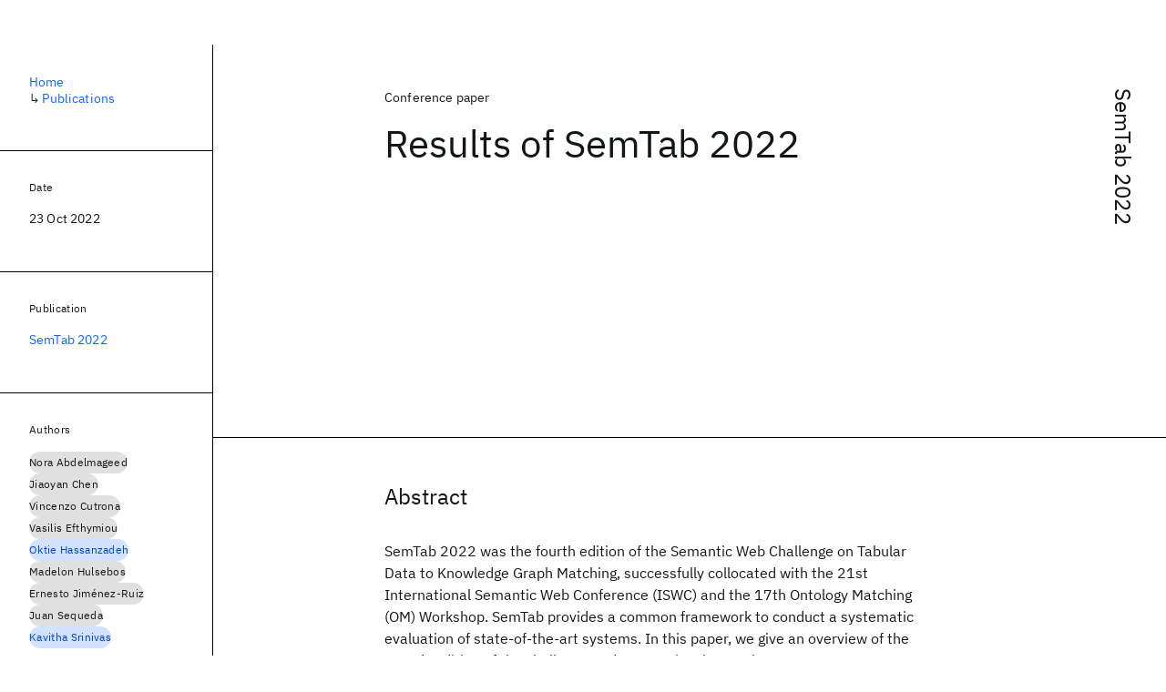

--- FILE ---
content_type: text/html; charset=utf-8
request_url: https://research.ibm.com/publications/results-of-semtab-2022
body_size: 8945
content:
<!DOCTYPE html><html lang="en-US"><head><meta charSet="utf-8" data-next-head=""/><meta name="citation_title" content="Results of SemTab 2022" data-next-head=""/><meta name="citation_author" content="Nora Abdelmageed" data-next-head=""/><meta name="citation_author" content="Jiaoyan Chen" data-next-head=""/><meta name="citation_author" content="Vincenzo Cutrona" data-next-head=""/><meta name="citation_author" content="Vasilis Efthymiou" data-next-head=""/><meta name="citation_author" content="Oktie Hassanzadeh" data-next-head=""/><meta name="citation_author" content="Madelon Hulsebos" data-next-head=""/><meta name="citation_author" content="Ernesto Jiménez-Ruiz" data-next-head=""/><meta name="citation_author" content="Juan Sequeda" data-next-head=""/><meta name="citation_author" content="Kavitha Srinivas" data-next-head=""/><meta name="citation_publication_date" content="2022/10/23" data-next-head=""/><meta name="citation_conference_title" content="Semantic Web Challenge on Tabular Data to Knowledge Graph Matching" data-next-head=""/><meta name="citation_conference_abbrev" content="SemTab" data-next-head=""/><meta name="citation_issn" content="16130073" data-next-head=""/><meta name="citation_keywords" content="Computer Science" data-next-head=""/><title data-next-head="">Results of SemTab 2022 for SemTab 2022 - IBM Research</title><meta name="description" content="Results of SemTab 2022 for SemTab 2022 by Nora Abdelmageed et al." data-next-head=""/><meta name="robots" content="index,follow" data-next-head=""/><meta name="viewport" content="width=device-width,initial-scale=1" data-next-head=""/><link rel="canonical" href="https://research.ibm.com/publications/results-of-semtab-2022" data-next-head=""/><link rel="icon" href="//www.ibm.com/favicon.ico" data-next-head=""/><link rel="alternate" type="application/rss+xml" href="/rss" data-next-head=""/><meta name="dcterms.date" content="2021-02-09" data-next-head=""/><meta name="dcterms.rights" content="© Copyright IBM Corp. 2021" data-next-head=""/><meta name="geo.country" content="US" data-next-head=""/><meta name="google-site-verification" content="O1nsbg1J1iAeYJK6HneffI0_RiLebmSPxfs5ESYNnwI" data-next-head=""/><meta property="og:title" content="Results of SemTab 2022 for SemTab 2022" data-next-head=""/><meta property="og:type" content="article" data-next-head=""/><meta property="og:url" content="https://research.ibm.com/publications/results-of-semtab-2022" data-next-head=""/><meta property="og:site_name" content="IBM Research" data-next-head=""/><meta property="og:locale" content="en_US" data-next-head=""/><meta property="og:description" content="Results of SemTab 2022 for SemTab 2022 by Nora Abdelmageed et al." data-next-head=""/><meta name="twitter:card" content="summary" data-next-head=""/><meta name="twitter:creator" content="@IBMResearch" data-next-head=""/><meta name="twitter:site" content="@IBMResearch" data-next-head=""/><meta name="twitter:title" content="Results of SemTab 2022 for SemTab 2022" data-next-head=""/><meta name="twitter:description" content="Results of SemTab 2022 for SemTab 2022 by Nora Abdelmageed et al." data-next-head=""/><link rel="preload" href="/_next/static/css/83e82bb5068e3ec1.css" as="style"/><link rel="stylesheet" href="/_next/static/css/83e82bb5068e3ec1.css" data-n-g=""/><link rel="preload" href="/_next/static/css/e5da4ffe66e1bf12.css" as="style"/><link rel="stylesheet" href="/_next/static/css/e5da4ffe66e1bf12.css" data-n-p=""/><link rel="preload" href="/_next/static/css/fd825d18bd9b3af5.css" as="style"/><link rel="stylesheet" href="/_next/static/css/fd825d18bd9b3af5.css" data-n-p=""/><noscript data-n-css=""></noscript><script defer="" nomodule="" src="/_next/static/chunks/polyfills-42372ed130431b0a.js"></script><script src="/_next/static/chunks/webpack-1c51ca2ccdd53bac.js" defer=""></script><script src="/_next/static/chunks/framework-2f3de63929c73f88.js" defer=""></script><script src="/_next/static/chunks/main-4619739afe9c9888.js" defer=""></script><script src="/_next/static/chunks/pages/_app-2e0915f9852400ba.js" defer=""></script><script src="/_next/static/chunks/07c2d338-59950c787157217b.js" defer=""></script><script src="/_next/static/chunks/2bd9703c-ddd57495365e9733.js" defer=""></script><script src="/_next/static/chunks/4653-2783c9aefa713848.js" defer=""></script><script src="/_next/static/chunks/8230-146887a2be142eea.js" defer=""></script><script src="/_next/static/chunks/1815-e22b3750d3308bf1.js" defer=""></script><script src="/_next/static/chunks/5376-0038d99c3458ca9b.js" defer=""></script><script src="/_next/static/chunks/7028-6b0bd0c950799339.js" defer=""></script><script src="/_next/static/chunks/8827-02e4b183afd13590.js" defer=""></script><script src="/_next/static/chunks/5868-a75a0d8eec4e6698.js" defer=""></script><script src="/_next/static/chunks/4749-fbf21db1db515e74.js" defer=""></script><script src="/_next/static/chunks/4633-2c0a451973a2a2a3.js" defer=""></script><script src="/_next/static/chunks/1566-dbc2c6e989e067f3.js" defer=""></script><script src="/_next/static/chunks/5626-acdf059de1b60478.js" defer=""></script><script src="/_next/static/chunks/6326-0ca25a6cc6bd100a.js" defer=""></script><script src="/_next/static/chunks/8154-f99aaecb0398d57c.js" defer=""></script><script src="/_next/static/chunks/7280-035d9c5b832dcac7.js" defer=""></script><script src="/_next/static/chunks/3268-ee475b2828a60f89.js" defer=""></script><script src="/_next/static/chunks/7854-7b582b021b44676a.js" defer=""></script><script src="/_next/static/chunks/9789-42fddd6a240dee8b.js" defer=""></script><script src="/_next/static/chunks/7362-746b2a256bbdf20d.js" defer=""></script><script src="/_next/static/chunks/3339-fa57320dedfc8993.js" defer=""></script><script src="/_next/static/chunks/2347-393e3ac05f76ab50.js" defer=""></script><script src="/_next/static/chunks/9158-32380122231af366.js" defer=""></script><script src="/_next/static/chunks/5979-4f1e9beee974c942.js" defer=""></script><script src="/_next/static/chunks/pages/publications/%5Bpid%5D-ea18105fb3bfbbad.js" defer=""></script><script src="/_next/static/OYhjTG8zdxOeB2_cJtwSS/_buildManifest.js" defer=""></script><script src="/_next/static/OYhjTG8zdxOeB2_cJtwSS/_ssgManifest.js" defer=""></script></head><body><script>0</script><div id="__next"><main class="iBiIZ" data-testid="publication-detail" id="main-content"><div class="Fg24T Y5TZe RPesI ZRGUc"><div class="_8scO4 XcAHk _2OuX" style="--row:1"><header class="QVtfo"><div class="_9vDCG PbYGc"><a class="HEKNI" href="/publications?source-instance=7097">SemTab 2022</a></div><div class="U2An_">Conference paper</div><div class="_5OrbB"><time dateTime="2022-10-23T00:00:00.000Z">23 Oct 2022</time></div><h1 class="X_d3X">Results of SemTab 2022</h1></header><section class="k_Ubs VQCQJ"><div class="_3U9NF"><h2 class="FnYe8" id="abstract">Abstract</h2><div class="PshSr"><p class="fX91I _8GzjU dLkDg">SemTab 2022 was the fourth edition of the Semantic Web Challenge on Tabular Data to Knowledge Graph Matching, successfully collocated with the 21st International Semantic Web Conference (ISWC) and the 17th Ontology Matching (OM) Workshop. SemTab provides a common framework to conduct a systematic evaluation of state-of-the-art systems. In this paper, we give an overview of the 2022’s edition of the challenge and summarize the results.</p></div></div></section><section class="eRsn_"><div class="vq9mI"><h2 class="WAHVg" id="related-publications">Related</h2><div class="Ffpjl"><article class="Xv3EI" data-testid="publication-card"><div class="K0zPj"><div class="JgF8C"><svg focusable="false" preserveAspectRatio="xMidYMid meet" fill="currentColor" aria-hidden="true" width="24" height="24" viewBox="0 0 32 32" class="IP4TE" xmlns="http://www.w3.org/2000/svg"><path d="M25.7,9.3l-7-7C18.5,2.1,18.3,2,18,2H8C6.9,2,6,2.9,6,4v24c0,1.1,0.9,2,2,2h16c1.1,0,2-0.9,2-2V10C26,9.7,25.9,9.5,25.7,9.3 z M18,4.4l5.6,5.6H18V4.4z M24,28H8V4h8v6c0,1.1,0.9,2,2,2h6V28z"></path><path d="M10 22H22V24H10zM10 16H22V18H10z"></path></svg><div class="CaNu_"><svg focusable="false" preserveAspectRatio="xMidYMid meet" fill="currentColor" width="24" height="24" viewBox="0 0 32 32" aria-hidden="true" class="koOzz" xmlns="http://www.w3.org/2000/svg"><path d="M17 22L17 14 13 14 13 16 15 16 15 22 12 22 12 24 20 24 20 22 17 22zM16 8a1.5 1.5 0 101.5 1.5A1.5 1.5 0 0016 8z"></path><path d="M16,30A14,14,0,1,1,30,16,14,14,0,0,1,16,30ZM16,4A12,12,0,1,0,28,16,12,12,0,0,0,16,4Z"></path></svg></div></div><div class="_8ijei"><div class="jEk8r">Conference paper</div><h3 class="aqswh"><a href="/publications/healthsense-classification-of-health-related-sensor-data-through-user-assisted-machine-learning">HealthSense: Classification of health-related sensor data through user-assisted machine learning<svg focusable="false" preserveAspectRatio="xMidYMid meet" fill="currentColor" aria-hidden="true" width="24" height="24" viewBox="0 0 24 24" class="WPkqJ" xmlns="http://www.w3.org/2000/svg"><path d="M14 4L12.9 5.1 18.9 11.2 2 11.2 2 12.8 18.9 12.8 12.9 18.9 14 20 22 12z"></path></svg></a></h3></div></div><div class="xx0Uq"><p>Erich P. Stuntebeck, John S. Davis II, et al.</p><p class="_8bEye">HotMobile 2008</p></div></article><article class="Xv3EI" data-testid="publication-card"><div class="K0zPj"><div class="JgF8C"><svg focusable="false" preserveAspectRatio="xMidYMid meet" fill="currentColor" aria-hidden="true" width="24" height="24" viewBox="0 0 32 32" class="IP4TE" xmlns="http://www.w3.org/2000/svg"><path d="M25.7,9.3l-7-7C18.5,2.1,18.3,2,18,2H8C6.9,2,6,2.9,6,4v24c0,1.1,0.9,2,2,2h16c1.1,0,2-0.9,2-2V10C26,9.7,25.9,9.5,25.7,9.3 z M18,4.4l5.6,5.6H18V4.4z M24,28H8V4h8v6c0,1.1,0.9,2,2,2h6V28z"></path><path d="M10 22H22V24H10zM10 16H22V18H10z"></path></svg><div class="CaNu_"><svg focusable="false" preserveAspectRatio="xMidYMid meet" fill="currentColor" width="24" height="24" viewBox="0 0 32 32" aria-hidden="true" class="koOzz" xmlns="http://www.w3.org/2000/svg"><path d="M17 22L17 14 13 14 13 16 15 16 15 22 12 22 12 24 20 24 20 22 17 22zM16 8a1.5 1.5 0 101.5 1.5A1.5 1.5 0 0016 8z"></path><path d="M16,30A14,14,0,1,1,30,16,14,14,0,0,1,16,30ZM16,4A12,12,0,1,0,28,16,12,12,0,0,0,16,4Z"></path></svg></div></div><div class="_8ijei"><div class="jEk8r">Conference paper</div><h3 class="aqswh"><a href="/publications/semantic-interoperability-and-transformation-in-enterprise-integration">Semantic interoperability and transformation in enterprise integration<svg focusable="false" preserveAspectRatio="xMidYMid meet" fill="currentColor" aria-hidden="true" width="24" height="24" viewBox="0 0 24 24" class="WPkqJ" xmlns="http://www.w3.org/2000/svg"><path d="M14 4L12.9 5.1 18.9 11.2 2 11.2 2 12.8 18.9 12.8 12.9 18.9 14 20 22 12z"></path></svg></a></h3></div></div><div class="xx0Uq"><p>Raymond Wu, Jie Lu</p><p class="_8bEye">ITA Conference 2007</p></div></article><article class="Xv3EI" data-testid="publication-card"><div class="K0zPj"><div class="JgF8C"><svg focusable="false" preserveAspectRatio="xMidYMid meet" fill="currentColor" aria-hidden="true" width="24" height="24" viewBox="0 0 32 32" class="IP4TE" xmlns="http://www.w3.org/2000/svg"><path d="M25.7,9.3l-7-7C18.5,2.1,18.3,2,18,2H8C6.9,2,6,2.9,6,4v24c0,1.1,0.9,2,2,2h16c1.1,0,2-0.9,2-2V10C26,9.7,25.9,9.5,25.7,9.3 z M18,4.4l5.6,5.6H18V4.4z M24,28H8V4h8v6c0,1.1,0.9,2,2,2h6V28z"></path><path d="M10 22H22V24H10zM10 16H22V18H10z"></path></svg><div class="CaNu_"><svg focusable="false" preserveAspectRatio="xMidYMid meet" fill="currentColor" width="24" height="24" viewBox="0 0 32 32" aria-hidden="true" class="koOzz" xmlns="http://www.w3.org/2000/svg"><path d="M17 22L17 14 13 14 13 16 15 16 15 22 12 22 12 24 20 24 20 22 17 22zM16 8a1.5 1.5 0 101.5 1.5A1.5 1.5 0 0016 8z"></path><path d="M16,30A14,14,0,1,1,30,16,14,14,0,0,1,16,30ZM16,4A12,12,0,1,0,28,16,12,12,0,0,0,16,4Z"></path></svg></div></div><div class="_8ijei"><div class="jEk8r">Conference paper</div><h3 class="aqswh"><a href="/publications/performance-test-case-generation-for-microprocessors">Performance test case generation for microprocessors<svg focusable="false" preserveAspectRatio="xMidYMid meet" fill="currentColor" aria-hidden="true" width="24" height="24" viewBox="0 0 24 24" class="WPkqJ" xmlns="http://www.w3.org/2000/svg"><path d="M14 4L12.9 5.1 18.9 11.2 2 11.2 2 12.8 18.9 12.8 12.9 18.9 14 20 22 12z"></path></svg></a></h3></div></div><div class="xx0Uq"><p>Pradip Bose</p><p class="_8bEye">VTS 1998</p></div></article><article class="Xv3EI" data-testid="publication-card"><div class="K0zPj"><div class="JgF8C"><svg focusable="false" preserveAspectRatio="xMidYMid meet" fill="currentColor" aria-hidden="true" width="24" height="24" viewBox="0 0 32 32" class="IP4TE" xmlns="http://www.w3.org/2000/svg"><path d="M25.7,9.3l-7-7C18.5,2.1,18.3,2,18,2H8C6.9,2,6,2.9,6,4v24c0,1.1,0.9,2,2,2h16c1.1,0,2-0.9,2-2V10C26,9.7,25.9,9.5,25.7,9.3 z M18,4.4l5.6,5.6H18V4.4z M24,28H8V4h8v6c0,1.1,0.9,2,2,2h6V28z"></path><path d="M10 22H22V24H10zM10 16H22V18H10z"></path></svg><div class="CaNu_"><svg focusable="false" preserveAspectRatio="xMidYMid meet" fill="currentColor" width="24" height="24" viewBox="0 0 32 32" aria-hidden="true" class="koOzz" xmlns="http://www.w3.org/2000/svg"><path d="M17 22L17 14 13 14 13 16 15 16 15 22 12 22 12 24 20 24 20 22 17 22zM16 8a1.5 1.5 0 101.5 1.5A1.5 1.5 0 0016 8z"></path><path d="M16,30A14,14,0,1,1,30,16,14,14,0,0,1,16,30ZM16,4A12,12,0,1,0,28,16,12,12,0,0,0,16,4Z"></path></svg></div></div><div class="_8ijei"><div class="jEk8r">Paper</div><h3 class="aqswh"><a href="/publications/quantum-simulators-architectures-and-opportunities">Quantum Simulators: Architectures and Opportunities<svg focusable="false" preserveAspectRatio="xMidYMid meet" fill="currentColor" aria-hidden="true" width="24" height="24" viewBox="0 0 24 24" class="WPkqJ" xmlns="http://www.w3.org/2000/svg"><path d="M14 4L12.9 5.1 18.9 11.2 2 11.2 2 12.8 18.9 12.8 12.9 18.9 14 20 22 12z"></path></svg></a></h3></div></div><div class="xx0Uq"><p>Ehud Altman, Kenneth R. Brown, et al.</p><p class="_8bEye">PRX Quantum</p></div></article></div><div class="XgS2P"><a class="obIJW _8QzOq jaHwz u_oQQ cds--btn cds--btn--secondary" type="button" href="/publications">View all publications<svg focusable="false" preserveAspectRatio="xMidYMid meet" fill="currentColor" aria-hidden="true" width="16" height="16" viewBox="0 0 16 16" class="cds--btn__icon" xmlns="http://www.w3.org/2000/svg"><path d="M9.3 3.7L13.1 7.5 1 7.5 1 8.5 13.1 8.5 9.3 12.3 10 13 15 8 10 3z"></path></svg></a></div></div></section></div><aside class="_8scO4 ioEqj" style="--row:1"><section class="hgUy9 GBlsk"><nav aria-label="breadcrumbs" class="GPgOh"><ol><li><a class="cds--link" href="/">Home</a></li><li><span class="Z6j5t" aria-hidden="true">↳<!-- --> </span><a class="cds--link" href="/publications">Publications</a></li></ol></nav></section><section class="hgUy9 v7pWz GBlsk"><h2 class="zRRkv">Date</h2><div class="SOETe"><time dateTime="2022-10-23T00:00:00.000Z">23 Oct 2022</time></div></section><section class="hgUy9 v7pWz GBlsk"><h2 class="_9qw8c">Publication</h2><div class="j0ckp"><a class="cds--link pIMym" href="/publications?source-instance=7097">SemTab 2022</a></div></section><div class="glY7_ FOpJO sU9EM"><section class="hgUy9 v7pWz _102e9"><h2 class="eG9du" id="authors">Authors</h2><ul class="erAjw XsMPR VPCjD e90yg NZx5r RIahc"><li class="tAqXo SltpH rQp5_ XB7Ya uC739"><a class="cds--tag cds--tag--operational qvDkO JPTsZ cds--tag--gray" id="tag-id-:R1ip96:" data-testid="operational-tag" href="/publications?author=68731"><span title="" class="" dir="auto"><span title="Nora Abdelmageed" class="cds--tag__label" dir="auto">Nora Abdelmageed</span></span></a></li><li class="tAqXo SltpH rQp5_ XB7Ya uC739"><a class="cds--tag cds--tag--operational qvDkO JPTsZ cds--tag--gray" id="tag-id-:R2ip96:" data-testid="operational-tag" href="/publications?author=2927"><span title="" class="" dir="auto"><span title="Jiaoyan Chen" class="cds--tag__label" dir="auto">Jiaoyan Chen</span></span></a></li><li class="tAqXo SltpH rQp5_ XB7Ya uC739"><a class="cds--tag cds--tag--operational qvDkO JPTsZ cds--tag--gray" id="tag-id-:R3ip96:" data-testid="operational-tag" href="/publications?author=2928"><span title="" class="" dir="auto"><span title="Vincenzo Cutrona" class="cds--tag__label" dir="auto">Vincenzo Cutrona</span></span></a></li><li class="tAqXo SltpH rQp5_ XB7Ya uC739"><a class="cds--tag cds--tag--operational qvDkO JPTsZ cds--tag--gray" id="tag-id-:R4ip96:" data-testid="operational-tag" href="/publications?author=1137"><span title="" class="" dir="auto"><span title="Vasilis Efthymiou" class="cds--tag__label" dir="auto">Vasilis Efthymiou</span></span></a></li><li class="tAqXo SltpH rQp5_ XB7Ya uC739"><a class="cds--tag cds--tag--operational qvDkO JPTsZ cds--tag--blue" id="tag-id-:R5ip96:" data-testid="operational-tag" href="/people/oktie-hassanzadeh"><span title="" class="" dir="auto"><span title="Oktie Hassanzadeh" class="cds--tag__label" dir="auto">Oktie Hassanzadeh</span></span></a></li><li class="tAqXo SltpH rQp5_ XB7Ya uC739"><a class="cds--tag cds--tag--operational qvDkO JPTsZ cds--tag--gray" id="tag-id-:R6ip96:" data-testid="operational-tag" href="/publications?author=68732"><span title="" class="" dir="auto"><span title="Madelon Hulsebos" class="cds--tag__label" dir="auto">Madelon Hulsebos</span></span></a></li><li class="tAqXo SltpH rQp5_ XB7Ya uC739"><a class="cds--tag cds--tag--operational qvDkO JPTsZ cds--tag--gray" id="tag-id-:R7ip96:" data-testid="operational-tag" href="/publications?author=2926"><span title="" class="" dir="auto"><span title="Ernesto Jiménez-Ruiz" class="cds--tag__label" dir="auto">Ernesto Jiménez-Ruiz</span></span></a></li><li class="tAqXo SltpH rQp5_ XB7Ya uC739"><a class="cds--tag cds--tag--operational qvDkO JPTsZ cds--tag--gray" id="tag-id-:R8ip96:" data-testid="operational-tag" href="/publications?author=68733"><span title="" class="" dir="auto"><span title="Juan Sequeda" class="cds--tag__label" dir="auto">Juan Sequeda</span></span></a></li><li class="tAqXo SltpH rQp5_ XB7Ya uC739"><a class="cds--tag cds--tag--operational qvDkO JPTsZ cds--tag--blue" id="tag-id-:R9ip96:" data-testid="operational-tag" href="/publications?author=2729"><span title="" class="" dir="auto"><span title="Kavitha Srinivas" class="cds--tag__label" dir="auto">Kavitha Srinivas</span></span></a></li></ul><div class="TC9_u"><div class="nUu9L" role="presentation"><svg class="_7rKuO" width="16" height="16" viewBox="0 0 16 16" fill="none" role="presentation"><circle class="ql6Kf" cx="8" cy="8" r="8"></circle><circle class="LIZJx" cx="8" cy="8" r="2"></circle></svg><span class="exJrc">IBM-affiliated at time of publication</span></div></div></section><section class="hgUy9 v7pWz _102e9"><h2 class="eG9du" id="topics">Topics</h2><ul class="erAjw XsMPR VPCjD e90yg NZx5r RIahc"><li class="tAqXo SltpH rQp5_ XB7Ya uC739"><a class="cds--tag cds--tag--operational qvDkO JPTsZ cds--tag--green-10" id="tag-id-:R1kp96:" data-testid="operational-tag" href="/topics/computer-science"><span title="" class="" dir="auto"><span title="Computer Science" class="cds--tag__label" dir="auto">Computer Science</span></span></a></li></ul></section></div><div class="hlLYT FOpJO sU9EM"><section class="hgUy9 v7pWz _102e9"><h2 class="MJSvg" id="share">Share</h2><ul class="k7Uwc"><li><button class="mYkEM _8QzOq trQob cds--btn cds--btn--sm cds--layout--size-sm cds--btn--ghost cds--btn--icon-only" type="button"><svg focusable="false" preserveAspectRatio="xMidYMid meet" fill="currentColor" width="32" height="32" viewBox="0 0 32 32" aria-hidden="true" xmlns="http://www.w3.org/2000/svg"><path d="M26.67,4H5.33A1.34,1.34,0,0,0,4,5.33V26.67A1.34,1.34,0,0,0,5.33,28H16.82V18.72H13.7V15.09h3.12V12.42c0-3.1,1.89-4.79,4.67-4.79.93,0,1.86,0,2.79.14V11H22.37c-1.51,0-1.8.72-1.8,1.77v2.31h3.6l-.47,3.63H20.57V28h6.1A1.34,1.34,0,0,0,28,26.67V5.33A1.34,1.34,0,0,0,26.67,4Z"></path></svg></button></li><li><button class="mYkEM _8QzOq trQob cds--btn cds--btn--sm cds--layout--size-sm cds--btn--ghost cds--btn--icon-only" type="button"><svg focusable="false" preserveAspectRatio="xMidYMid meet" fill="currentColor" width="32" height="32" viewBox="0 0 32 32" aria-hidden="true" xmlns="http://www.w3.org/2000/svg"><path d="m18.2342,14.1624l8.7424-10.1624h-2.0717l-7.591,8.8238-6.0629-8.8238h-6.9929l9.1684,13.3432-9.1684,10.6568h2.0718l8.0163-9.3183,6.4029,9.3183h6.9929l-9.5083-13.8376h.0005Zm-2.8376,3.2984l-.9289-1.3287L7.0763,5.5596h3.1822l5.9649,8.5323.9289,1.3287,7.7536,11.0907h-3.1822l-6.3272-9.05v-.0005Z"></path></svg></button></li><li><button class="mYkEM _8QzOq trQob cds--btn cds--btn--sm cds--layout--size-sm cds--btn--ghost cds--btn--icon-only" type="button"><svg focusable="false" preserveAspectRatio="xMidYMid meet" fill="currentColor" width="32" height="32" viewBox="0 0 32 32" aria-hidden="true" xmlns="http://www.w3.org/2000/svg"><path d="M26.2,4H5.8C4.8,4,4,4.8,4,5.7v20.5c0,0.9,0.8,1.7,1.8,1.7h20.4c1,0,1.8-0.8,1.8-1.7V5.7C28,4.8,27.2,4,26.2,4z M11.1,24.4 H7.6V13h3.5V24.4z M9.4,11.4c-1.1,0-2.1-0.9-2.1-2.1c0-1.2,0.9-2.1,2.1-2.1c1.1,0,2.1,0.9,2.1,2.1S10.5,11.4,9.4,11.4z M24.5,24.3 H21v-5.6c0-1.3,0-3.1-1.9-3.1c-1.9,0-2.1,1.5-2.1,2.9v5.7h-3.5V13h3.3v1.5h0.1c0.5-0.9,1.7-1.9,3.4-1.9c3.6,0,4.3,2.4,4.3,5.5V24.3z"></path></svg></button></li></ul></section></div></aside></div></main></div><script id="__NEXT_DATA__" type="application/json">{"props":{"pageProps":{"envProps":{"cosUrl":"https://research-website-prod-cms-uploads.s3.us.cloud-object-storage.appdomain.cloud/","publicEnv":"production","publicUrl":"https://research.ibm.com/"},"initialApolloState":{"Author:68731":{"__typename":"Author","ibmer":null,"id":"68731"},"Author:2927":{"__typename":"Author","ibmer":null,"id":"2927"},"Author:2928":{"__typename":"Author","ibmer":null,"id":"2928"},"Author:1137":{"__typename":"Author","ibmer":null,"id":"1137"},"Author:4483":{"__typename":"Author","ibmer":{"__typename":"Ibmer","slug":"oktie-hassanzadeh"},"id":"4483"},"Author:68732":{"__typename":"Author","ibmer":null,"id":"68732"},"Author:2926":{"__typename":"Author","ibmer":null,"id":"2926"},"Author:68733":{"__typename":"Author","ibmer":null,"id":"68733"},"Author:2729":{"__typename":"Author","ibmer":null,"id":"2729"},"Publication:98096":{"__typename":"Publication","abstract":"Remote patient monitoring generates much more data than healthcare professionals are able to manually interpret. Automated detection of events of interest is therefore critical so that these points in the data can be marked for later review. However, for some important chronic health conditions, such as pain and depression, automated detection is only partially achievable. To assist with this problem we developed HealthSense, a framework for real-time tagging of health-related sensor data. HealthSense transmits sensor data from the patient to a server for analysis via machine learning techniques. The system uses patient input to assist with classification of interesting events (e.g., pain or itching). Due to variations between patients, sensors, and condition types, we presume that our initial classification is imperfect and accommodate this by incorporating user feedback into the machine learning process. This is done by occasionally asking the patient whether they are experiencing the condition being monitored. Their response is used to confirm or reject the classification made by the server and continually improve the accuracy of the classifier's decisions on what data is of interest to the health-care provider. Copyright 2008 ACM.","authors":[{"__typename":"PublicationHasAuthorName","authorName":{"__typename":"AuthorName","firstName":"Erich P.","firstNameInitials":"E.P.","lastName":"Stuntebeck"}},{"__typename":"PublicationHasAuthorName","authorName":{"__typename":"AuthorName","firstName":"John S.","firstNameInitials":"J.S.","lastName":"Davis II"}},{"__typename":"PublicationHasAuthorName","authorName":{"__typename":"AuthorName","firstName":"Gregory D.","firstNameInitials":"G.D.","lastName":"Abowd"}},{"__typename":"PublicationHasAuthorName","authorName":{"__typename":"AuthorName","firstName":"Marion","firstNameInitials":"M.","lastName":"Blount"}}],"id":"98096","linkCode":null,"publishedMeta":{"__typename":"PublishedMeta","source":"HotMobile 2008"},"slug":"healthsense-classification-of-health-related-sensor-data-through-user-assisted-machine-learning","title":"HealthSense: Classification of health-related sensor data through user-assisted machine learning","type":{"__typename":"PublicationType","displayValue":"Conference paper"}},"Publication:108968":{"__typename":"Publication","abstract":"The main purpose of enterprise interoperability try to cope with changeable business and variety of technologies by means of component identification, design, interconnectivity and service transformation. A rough roadmap initiated by consolidating all heterogeneous environment and system silo into component based foundation, and apply some particular methodology, framework and design to implement their common practices, the transformation requires different technologies and vision to achieve service virtualization which is a new area in future service industry to form a common main route, the service grid concept will provision a transparent and highly integrated framework to provide global service infrastructure which has no limitation in geography or system we use.","authors":[{"__typename":"PublicationHasAuthorName","authorName":{"__typename":"AuthorName","firstName":"Raymond","firstNameInitials":"R.","lastName":"Wu"}},{"__typename":"PublicationHasAuthorName","authorName":{"__typename":"AuthorName","firstName":"Jie","firstNameInitials":"J.","lastName":"Lu"}}],"id":"108968","linkCode":null,"publishedMeta":{"__typename":"PublishedMeta","source":"ITA Conference 2007"},"slug":"semantic-interoperability-and-transformation-in-enterprise-integration","title":"Semantic interoperability and transformation in enterprise integration","type":{"__typename":"PublicationType","displayValue":"Conference paper"}},"Publication:142341":{"__typename":"Publication","abstract":"We describe a systematic methodology for generating performance test cases for current generation microprocessors. Such test cases are used for: (a) validating the expected pipeline flow behavior and timing; and, (b) detecting and diagnosing performance bugs in the design. We cite examples of application to a real, superscalar processor in pre- and post-silicon stages of development.","authors":[{"__typename":"PublicationHasAuthorName","authorName":{"__typename":"AuthorName","firstName":null,"firstNameInitials":"Pradip","lastName":"Bose"}}],"id":"142341","linkCode":null,"publishedMeta":{"__typename":"PublishedMeta","source":"VTS 1998"},"slug":"performance-test-case-generation-for-microprocessors","title":"Performance test case generation for microprocessors","type":{"__typename":"PublicationType","displayValue":"Conference paper"}},"Publication:87274":{"__typename":"Publication","abstract":"Quantum simulators are a promising technology on the spectrum of quantum devices from specialized quantum experiments to universal quantum computers. These quantum devices utilize entanglement and many-particle behavior to explore and solve hard scientific, engineering, and computational problems. Rapid development over the last two decades has produced more than 300 quantum simulators in operation worldwide using a wide variety of experimental platforms. Recent advances in several physical architectures promise a golden age of quantum simulators ranging from highly optimized special purpose simulators to flexible programmable devices. These developments have enabled a convergence of ideas drawn from fundamental physics, computer science, and device engineering. They have strong potential to address problems of societal importance, ranging from understanding vital chemical processes, to enabling the design of new materials with enhanced performance, to solving complex computational problems. It is the position of the community, as represented by participants of the National Science Foundation workshop on \"Programmable Quantum Simulators,\"that investment in a national quantum simulator program is a high priority in order to accelerate the progress in this field and to result in the first practical applications of quantum machines. Such a program should address two areas of emphasis: (1) support for creating quantum simulator prototypes usable by the broader scientific community, complementary to the present universal quantum computer effort in industry; and (2) support for fundamental research carried out by a blend of multi-investigator, multidisciplinary collaborations with resources for quantum simulator software, hardware, and education.This document is a summary from a U.S. National Science Foundation supported workshop held on 16-17 September 2019 in Alexandria, VA. Attendees were charged to identify the scientific and community needs, opportunities, and significant challenges for quantum simulators over the next 2-5 years.","authors":[{"__typename":"PublicationHasAuthorName","authorName":{"__typename":"AuthorName","firstName":"Ehud","firstNameInitials":"E.","lastName":"Altman"}},{"__typename":"PublicationHasAuthorName","authorName":{"__typename":"AuthorName","firstName":"Kenneth R.","firstNameInitials":"K.R.","lastName":"Brown"}},{"__typename":"PublicationHasAuthorName","authorName":{"__typename":"AuthorName","firstName":"Giuseppe","firstNameInitials":"G.","lastName":"Carleo"}},{"__typename":"PublicationHasAuthorName","authorName":{"__typename":"AuthorName","firstName":"Lincoln D.","firstNameInitials":"L.D.","lastName":"Carr"}},{"__typename":"PublicationHasAuthorName","authorName":{"__typename":"AuthorName","firstName":"Eugene","firstNameInitials":"E.","lastName":"Demler"}},{"__typename":"PublicationHasAuthorName","authorName":{"__typename":"AuthorName","firstName":"Cheng","firstNameInitials":"C.","lastName":"Chin"}},{"__typename":"PublicationHasAuthorName","authorName":{"__typename":"AuthorName","firstName":"Brian","firstNameInitials":"B.","lastName":"Demarco"}},{"__typename":"PublicationHasAuthorName","authorName":{"__typename":"AuthorName","firstName":"Sophia E.","firstNameInitials":"S.E.","lastName":"Economou"}},{"__typename":"PublicationHasAuthorName","authorName":{"__typename":"AuthorName","firstName":"Mark A.","firstNameInitials":"M.A.","lastName":"Eriksson"}},{"__typename":"PublicationHasAuthorName","authorName":{"__typename":"AuthorName","firstName":"Kai-Mei C.","firstNameInitials":"K.-M.C.","lastName":"Fu"}},{"__typename":"PublicationHasAuthorName","authorName":{"__typename":"AuthorName","firstName":"Markus","firstNameInitials":"M.","lastName":"Greiner"}},{"__typename":"PublicationHasAuthorName","authorName":{"__typename":"AuthorName","firstName":"Kaden R.A.","firstNameInitials":"K.R.A.","lastName":"Hazzard"}},{"__typename":"PublicationHasAuthorName","authorName":{"__typename":"AuthorName","firstName":"Randall G.","firstNameInitials":"R.G.","lastName":"Hulet"}},{"__typename":"PublicationHasAuthorName","authorName":{"__typename":"AuthorName","firstName":"Alicia J.","firstNameInitials":"A.J.","lastName":"Kollár"}},{"__typename":"PublicationHasAuthorName","authorName":{"__typename":"AuthorName","firstName":"Benjamin L.","firstNameInitials":"B.L.","lastName":"Lev"}},{"__typename":"PublicationHasAuthorName","authorName":{"__typename":"AuthorName","firstName":"Mikhail D.","firstNameInitials":"M.D.","lastName":"Lukin"}},{"__typename":"PublicationHasAuthorName","authorName":{"__typename":"AuthorName","firstName":"Ruichao","firstNameInitials":"R.","lastName":"Ma"}},{"__typename":"PublicationHasAuthorName","authorName":{"__typename":"AuthorName","firstName":"Xiao","firstNameInitials":"X.","lastName":"Mi"}},{"__typename":"PublicationHasAuthorName","authorName":{"__typename":"AuthorName","firstName":"Shashank","firstNameInitials":"S.","lastName":"Misra"}},{"__typename":"PublicationHasAuthorName","authorName":{"__typename":"AuthorName","firstName":"Christopher","firstNameInitials":"C.","lastName":"Monroe"}},{"__typename":"PublicationHasAuthorName","authorName":{"__typename":"AuthorName","firstName":"Kater","firstNameInitials":"K.","lastName":"Murch"}},{"__typename":"PublicationHasAuthorName","authorName":{"__typename":"AuthorName","firstName":"Zaira","firstNameInitials":"Z.","lastName":"Nazario"}},{"__typename":"PublicationHasAuthorName","authorName":{"__typename":"AuthorName","firstName":"Kang-Kuen","firstNameInitials":"K.-K.","lastName":"Ni"}},{"__typename":"PublicationHasAuthorName","authorName":{"__typename":"AuthorName","firstName":"Andrew C.","firstNameInitials":"A.C.","lastName":"Potter"}},{"__typename":"PublicationHasAuthorName","authorName":{"__typename":"AuthorName","firstName":"Pedram","firstNameInitials":"P.","lastName":"Roushan"}},{"__typename":"PublicationHasAuthorName","authorName":{"__typename":"AuthorName","firstName":"Mark","firstNameInitials":"M.","lastName":"Saffman"}},{"__typename":"PublicationHasAuthorName","authorName":{"__typename":"AuthorName","firstName":"Monika","firstNameInitials":"M.","lastName":"Schleier-Smith"}},{"__typename":"PublicationHasAuthorName","authorName":{"__typename":"AuthorName","firstName":"Irfan","firstNameInitials":"I.","lastName":"Siddiqi"}},{"__typename":"PublicationHasAuthorName","authorName":{"__typename":"AuthorName","firstName":"Raymond","firstNameInitials":"R.","lastName":"Simmonds"}},{"__typename":"PublicationHasAuthorName","authorName":{"__typename":"AuthorName","firstName":"Meenakshi","firstNameInitials":"M.","lastName":"Singh"}},{"__typename":"PublicationHasAuthorName","authorName":{"__typename":"AuthorName","firstName":null,"firstNameInitials":"I.B.","lastName":"Spielman"}},{"__typename":"PublicationHasAuthorName","authorName":{"__typename":"AuthorName","firstName":"Kristan","firstNameInitials":"K.","lastName":"Temme"}},{"__typename":"PublicationHasAuthorName","authorName":{"__typename":"AuthorName","firstName":"David S.","firstNameInitials":"D.S.","lastName":"Weiss"}},{"__typename":"PublicationHasAuthorName","authorName":{"__typename":"AuthorName","firstName":"Jelena","firstNameInitials":"J.","lastName":"Vučković"}},{"__typename":"PublicationHasAuthorName","authorName":{"__typename":"AuthorName","firstName":"Vladan","firstNameInitials":"V.","lastName":"Vuletić"}},{"__typename":"PublicationHasAuthorName","authorName":{"__typename":"AuthorName","firstName":"Jun","firstNameInitials":"J.","lastName":"Ye"}},{"__typename":"PublicationHasAuthorName","authorName":{"__typename":"AuthorName","firstName":"Martin","firstNameInitials":"M.","lastName":"Zwierlein"}}],"id":"87274","linkCode":null,"publishedMeta":{"__typename":"PublishedMeta","source":"PRX Quantum"},"slug":"quantum-simulators-architectures-and-opportunities","title":"Quantum Simulators: Architectures and Opportunities","type":{"__typename":"PublicationType","displayValue":"Paper"}},"Source:431":{"__typename":"Source","id":"431","longName":"Semantic Web Challenge on Tabular Data to Knowledge Graph Matching","shortName":"SemTab","type":"CONFERENCE"},"SourceInstance:7097":{"__typename":"SourceInstance","id":"7097"},"Tag:39":{"__typename":"Tag","id":"39","name":"Computer Science","topic":{"__typename":"Team","slug":"computer-science"}},"ROOT_QUERY":{"__typename":"Query","publicationBySlug({\"slug\":\"results-of-semtab-2022\"})":{"__typename":"Publication","link":null,"linkBlog":null,"linkCaseStudy":null,"linkCode":null,"linkDataset":null,"linkDemo":null,"linkPdf":null,"linkPoster":null,"linkSlides":null,"linkVideo":null,"linkWebsite":null,"abstract":"SemTab 2022 was the fourth edition of the Semantic Web Challenge on Tabular Data to Knowledge Graph Matching, successfully collocated with the 21st International Semantic Web Conference (ISWC) and the 17th Ontology Matching (OM) Workshop. SemTab provides a common framework to conduct a systematic evaluation of state-of-the-art systems. In this paper, we give an overview of the 2022’s edition of the challenge and summarize the results.","authors":[{"__typename":"PublicationHasAuthorName","affiliations":[{"__typename":"Affiliation","isIbm":false,"isSubsidiary":false}],"authorName":{"__typename":"AuthorName","firstName":"Nora","firstNameInitials":"N.","lastName":"Abdelmageed","author":{"__ref":"Author:68731"}}},{"__typename":"PublicationHasAuthorName","affiliations":[{"__typename":"Affiliation","isIbm":false,"isSubsidiary":false}],"authorName":{"__typename":"AuthorName","firstName":"Jiaoyan","firstNameInitials":"J.","lastName":"Chen","author":{"__ref":"Author:2927"}}},{"__typename":"PublicationHasAuthorName","affiliations":[{"__typename":"Affiliation","isIbm":false,"isSubsidiary":false}],"authorName":{"__typename":"AuthorName","firstName":"Vincenzo","firstNameInitials":"V.","lastName":"Cutrona","author":{"__ref":"Author:2928"}}},{"__typename":"PublicationHasAuthorName","affiliations":[{"__typename":"Affiliation","isIbm":false,"isSubsidiary":false}],"authorName":{"__typename":"AuthorName","firstName":"Vasilis","firstNameInitials":"V.","lastName":"Efthymiou","author":{"__ref":"Author:1137"}}},{"__typename":"PublicationHasAuthorName","affiliations":[{"__typename":"Affiliation","isIbm":true,"isSubsidiary":false}],"authorName":{"__typename":"AuthorName","firstName":"Oktie","firstNameInitials":null,"lastName":"Hassanzadeh","author":{"__ref":"Author:4483"}}},{"__typename":"PublicationHasAuthorName","affiliations":[{"__typename":"Affiliation","isIbm":false,"isSubsidiary":false}],"authorName":{"__typename":"AuthorName","firstName":"Madelon","firstNameInitials":"M.","lastName":"Hulsebos","author":{"__ref":"Author:68732"}}},{"__typename":"PublicationHasAuthorName","affiliations":[{"__typename":"Affiliation","isIbm":false,"isSubsidiary":false},{"__typename":"Affiliation","isIbm":false,"isSubsidiary":false},{"__typename":"Affiliation","isIbm":false,"isSubsidiary":false}],"authorName":{"__typename":"AuthorName","firstName":"Ernesto","firstNameInitials":"E.","lastName":"Jiménez-Ruiz","author":{"__ref":"Author:2926"}}},{"__typename":"PublicationHasAuthorName","affiliations":[{"__typename":"Affiliation","isIbm":false,"isSubsidiary":false}],"authorName":{"__typename":"AuthorName","firstName":"Juan","firstNameInitials":"J.","lastName":"Sequeda","author":{"__ref":"Author:68733"}}},{"__typename":"PublicationHasAuthorName","affiliations":[{"__typename":"Affiliation","isIbm":true,"isSubsidiary":false}],"authorName":{"__typename":"AuthorName","firstName":"Kavitha","firstNameInitials":"K.","lastName":"Srinivas","author":{"__ref":"Author:2729"}}}],"bibtex":null,"doi":null,"isbn":null,"issn":"16130073","notes":{"__typename":"PublicationNotesQuery","result":null},"published":"2022-10-23","publishedMeta":{"__typename":"PublishedMeta","source":"SemTab 2022"},"publisher":null,"related":[{"__ref":"Publication:98096"},{"__ref":"Publication:108968"},{"__ref":"Publication:142341"},{"__ref":"Publication:87274"}],"source":{"__ref":"Source:431"},"sourceInstance":{"__ref":"SourceInstance:7097"},"tags":[{"__ref":"Tag:39"}],"title":"Results of SemTab 2022","type":{"__typename":"PublicationType","displayValue":"Conference paper"}}}},"messages":{"careers":{"title":"Careers"},"euProjects":{"title":"EU-Funded Projects"},"home":{"title":"Home"},"labs":{"locations":{"address":"Address","addressLink":"Get directions","ibmerContactBusiness":"Business development and relations","ibmerContactMedia":"Media relations","phone":"In-country","tableOfContentsTitle":"Location details","title":"Location"},"researchAreas":{"seeMore":"Learn more about {topic}"},"teams":{"seeMore":"View all team members"},"title":"Labs"},"memberships":{"features":{"title":"Features"}},"projects":{"stripes":{"seeMore":"View more projects"},"title":"Projects"},"publications":{"title":"Publications"},"resources":{"blogPosts":{"source":"IBM Research Blog"},"types":{"blogPost":"Blog Post","interview":"Interview","news":"News","paper":"Paper","podcast":"Podcast","presentation":"Presentation","useCase":"Use case"}},"tablesOfContents":{"overview":"Overview"}}},"__N_SSP":true},"page":"/publications/[pid]","query":{"pid":"results-of-semtab-2022"},"buildId":"OYhjTG8zdxOeB2_cJtwSS","isFallback":false,"isExperimentalCompile":false,"gssp":true,"locale":"us-en","locales":["us-en","jp-ja"],"defaultLocale":"us-en","scriptLoader":[]}</script></body></html>

--- FILE ---
content_type: application/javascript; charset=UTF-8
request_url: https://research.ibm.com/_next/static/chunks/webpack-1c51ca2ccdd53bac.js
body_size: 3129
content:
(()=>{"use strict";var e={},t={};function a(r){var c=t[r];if(void 0!==c)return c.exports;var d=t[r]={exports:{}},n=!0;try{e[r].call(d.exports,d,d.exports,a),n=!1}finally{n&&delete t[r]}return d.exports}a.m=e,a.amdO={},(()=>{var e=[];a.O=(t,r,c,d)=>{if(r){d=d||0;for(var n=e.length;n>0&&e[n-1][2]>d;n--)e[n]=e[n-1];e[n]=[r,c,d];return}for(var o=1/0,n=0;n<e.length;n++){for(var[r,c,d]=e[n],f=!0,i=0;i<r.length;i++)(!1&d||o>=d)&&Object.keys(a.O).every(e=>a.O[e](r[i]))?r.splice(i--,1):(f=!1,d<o&&(o=d));if(f){e.splice(n--,1);var b=c();void 0!==b&&(t=b)}}return t}})(),a.n=e=>{var t=e&&e.__esModule?()=>e.default:()=>e;return a.d(t,{a:t}),t},(()=>{var e,t=Object.getPrototypeOf?e=>Object.getPrototypeOf(e):e=>e.__proto__;a.t=function(r,c){if(1&c&&(r=this(r)),8&c||"object"==typeof r&&r&&(4&c&&r.__esModule||16&c&&"function"==typeof r.then))return r;var d=Object.create(null);a.r(d);var n={};e=e||[null,t({}),t([]),t(t)];for(var o=2&c&&r;"object"==typeof o&&!~e.indexOf(o);o=t(o))Object.getOwnPropertyNames(o).forEach(e=>n[e]=()=>r[e]);return n.default=()=>r,a.d(d,n),d}})(),a.d=(e,t)=>{for(var r in t)a.o(t,r)&&!a.o(e,r)&&Object.defineProperty(e,r,{enumerable:!0,get:t[r]})},a.f={},a.e=e=>Promise.all(Object.keys(a.f).reduce((t,r)=>(a.f[r](e,t),t),[])),a.u=e=>2909===e?"static/chunks/2909-780452967ca78cbd.js":389===e?"static/chunks/389-16ac84546d0607db.js":891===e?"static/chunks/891-30157ac4a02b0c30.js":4633===e?"static/chunks/4633-2c0a451973a2a2a3.js":9121===e?"static/chunks/9121-35350de15a471f92.js":9158===e?"static/chunks/9158-32380122231af366.js":"static/chunks/"+(({599:"56bd788f",1675:"8ceca72a",2360:"6a6b7805",2857:"a7de8201",5334:"4559568c",6165:"bfd0054c",7391:"69b51223",7544:"ae965e0b",8860:"0493d748",9877:"d0a04c11"})[e]||e)+"."+({99:"788714bfd28a1936",599:"4b88b2434d43c0a7",888:"a86f7f6ff649c0f1",1014:"7427f9f433534e9d",1115:"ff504651702f64d0",1183:"26f5b4a9725e17e7",1647:"583d629a917a67f2",1675:"2ca0c2930e290c19",1940:"89073a3a409f5694",2322:"97b5eeb75141a49d",2360:"e22e5568d5b46870",2401:"5ba04a2409af9f37",2857:"cf6240bf99fc0c7c",3212:"7d25131bd4786dca",3588:"bac56f474a65248d",3605:"0b17a243af70bd6e",3877:"71c229a5db1f319e",3975:"29ddd71bef4a13d7",4206:"080f9d369e458b8e",4261:"0f6c527dacc6cc5a",4382:"41a3b038030b3d90",4449:"567ec86036cf2920",4807:"afae832b6d3b11d3",5014:"a5d249419415742c",5181:"f257214b8757159d",5334:"48a00abbba609059",5458:"c90c568fe5ad0407",5526:"f551c19f9d19b34c",5961:"472592d9e6244cd2",6070:"447032b6970dc095",6165:"7c5f2b6f5bcdad99",6335:"6e3bb5094383f97c",6784:"f489c7c2ba0b4ec0",7353:"5b8bfe14cc4dd3f8",7391:"31abbee2c3329daa",7509:"6df282002ba0feb2",7544:"95517fb218d98e0a",7762:"8b25ac1bb084abbf",7948:"1090afd9de937d2b",7987:"c65de5618e0516d8",8860:"1e26555a53bc4cde",8904:"a40b1904b8f5a17a",9001:"1e4e65101d93b1cd",9756:"b46847f6a7442a38",9877:"015da0cb555525b7"})[e]+".js",a.miniCssF=e=>"static/css/"+({231:"2c243c52fb645062",240:"7a84d215b5bf2ee1",773:"8e59cdbef085f82d",1006:"d5c3a406972b4e48",5575:"f7235730767d5368",5966:"e066ba4f05f4c2ad"})[e]+".css",a.g=function(){if("object"==typeof globalThis)return globalThis;try{return this||Function("return this")()}catch(e){if("object"==typeof window)return window}}(),a.o=(e,t)=>Object.prototype.hasOwnProperty.call(e,t),(()=>{var e={},t="_N_E:";a.l=(r,c,d,n)=>{if(e[r])return void e[r].push(c);if(void 0!==d)for(var o,f,i=document.getElementsByTagName("script"),b=0;b<i.length;b++){var s=i[b];if(s.getAttribute("src")==r||s.getAttribute("data-webpack")==t+d){o=s;break}}o||(f=!0,(o=document.createElement("script")).charset="utf-8",o.timeout=120,a.nc&&o.setAttribute("nonce",a.nc),o.setAttribute("data-webpack",t+d),o.src=a.tu(r)),e[r]=[c];var l=(t,a)=>{o.onerror=o.onload=null,clearTimeout(u);var c=e[r];if(delete e[r],o.parentNode&&o.parentNode.removeChild(o),c&&c.forEach(e=>e(a)),t)return t(a)},u=setTimeout(l.bind(null,void 0,{type:"timeout",target:o}),12e4);o.onerror=l.bind(null,o.onerror),o.onload=l.bind(null,o.onload),f&&document.head.appendChild(o)}})(),a.r=e=>{"undefined"!=typeof Symbol&&Symbol.toStringTag&&Object.defineProperty(e,Symbol.toStringTag,{value:"Module"}),Object.defineProperty(e,"__esModule",{value:!0})},(()=>{var e;a.tt=()=>(void 0===e&&(e={createScriptURL:e=>e},"undefined"!=typeof trustedTypes&&trustedTypes.createPolicy&&(e=trustedTypes.createPolicy("nextjs#bundler",e))),e)})(),a.tu=e=>a.tt().createScriptURL(e),a.p="/_next/",(()=>{var e={8068:0};a.f.miniCss=(t,r)=>{e[t]?r.push(e[t]):0!==e[t]&&({231:1,240:1,773:1,1006:1,5575:1,5966:1})[t]&&r.push(e[t]=(e=>new Promise((t,r)=>{var c=a.miniCssF(e),d=a.p+c;if(((e,t)=>{for(var a=document.getElementsByTagName("link"),r=0;r<a.length;r++){var c=a[r],d=c.getAttribute("data-href")||c.getAttribute("href");if("stylesheet"===c.rel&&(d===e||d===t))return c}for(var n=document.getElementsByTagName("style"),r=0;r<n.length;r++){var c=n[r],d=c.getAttribute("data-href");if(d===e||d===t)return c}})(c,d))return t();((e,t,a,r)=>{var c=document.createElement("link");return c.rel="stylesheet",c.type="text/css",c.onerror=c.onload=d=>{if(c.onerror=c.onload=null,"load"===d.type)a();else{var n=d&&("load"===d.type?"missing":d.type),o=d&&d.target&&d.target.href||t,f=Error("Loading CSS chunk "+e+" failed.\n("+o+")");f.code="CSS_CHUNK_LOAD_FAILED",f.type=n,f.request=o,c.parentNode.removeChild(c),r(f)}},c.href=t,!function(e){if("function"==typeof _N_E_STYLE_LOAD){let{href:t,onload:a,onerror:r}=e;_N_E_STYLE_LOAD(0===t.indexOf(window.location.origin)?new URL(t).pathname:t).then(()=>null==a?void 0:a.call(e,{type:"load"}),()=>null==r?void 0:r.call(e,{}))}else document.head.appendChild(e)}(c)})(e,d,t,r)}))(t).then(()=>{e[t]=0},a=>{throw delete e[t],a}))}})(),(()=>{var e={8068:0};a.f.j=(t,r)=>{var c=a.o(e,t)?e[t]:void 0;if(0!==c)if(c)r.push(c[2]);else if(/^(1006|231|240|5575|5966|773|8068)$/.test(t))e[t]=0;else{var d=new Promise((a,r)=>c=e[t]=[a,r]);r.push(c[2]=d);var n=a.p+a.u(t),o=Error();a.l(n,r=>{if(a.o(e,t)&&(0!==(c=e[t])&&(e[t]=void 0),c)){var d=r&&("load"===r.type?"missing":r.type),n=r&&r.target&&r.target.src;o.message="Loading chunk "+t+" failed.\n("+d+": "+n+")",o.name="ChunkLoadError",o.type=d,o.request=n,c[1](o)}},"chunk-"+t,t)}},a.O.j=t=>0===e[t];var t=(t,r)=>{var c,d,[n,o,f]=r,i=0;if(n.some(t=>0!==e[t])){for(c in o)a.o(o,c)&&(a.m[c]=o[c]);if(f)var b=f(a)}for(t&&t(r);i<n.length;i++)d=n[i],a.o(e,d)&&e[d]&&e[d][0](),e[d]=0;return a.O(b)},r=self.webpackChunk_N_E=self.webpackChunk_N_E||[];r.forEach(t.bind(null,0)),r.push=t.bind(null,r.push.bind(r))})()})();